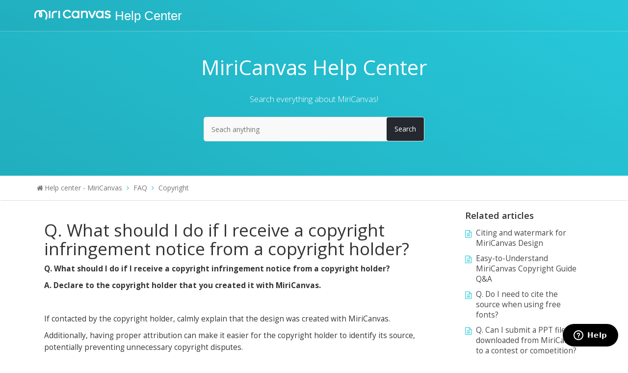

--- FILE ---
content_type: text/html; charset=utf-8
request_url: https://help.miricanvas.com/hc/en-us/articles/900001216843-Q-What-should-I-do-if-I-receive-a-copyright-infringement-notice-from-a-copyright-holder
body_size: 8081
content:
<!DOCTYPE html>
<html dir="ltr" lang="en-US">
<head>
  <meta charset="utf-8" />
  <!-- v26838 -->


  <title>Q. What should I do if I receive a copyright infringement notice from a copyright holder? &ndash; Help center - MiriCanvas</title>

  <meta name="csrf-param" content="authenticity_token">
<meta name="csrf-token" content="">

  <meta name="description" content="Q. What should I do if I receive a copyright infringement notice from a copyright holder? A. Declare to the copyright holder that you..." /><meta property="og:image" content="https://help.miricanvas.com/hc/theming_assets/01HZKKKJWH0YWXKC894DAYNF03" />
<meta property="og:type" content="website" />
<meta property="og:site_name" content="Help center - MiriCanvas" />
<meta property="og:title" content="Q. What should I do if I receive a copyright infringement notice from a copyright holder?" />
<meta property="og:description" content="Q. What should I do if I receive a copyright infringement notice from a copyright holder?
A. Declare to the copyright holder that you created it with MiriCanvas.
 
If contacted by the copyright hol..." />
<meta property="og:url" content="https://help.miricanvas.com/hc/en-us/articles/900001216843-Q-What-should-I-do-if-I-receive-a-copyright-infringement-notice-from-a-copyright-holder" />
<link rel="canonical" href="https://help.miricanvas.com/hc/en-us/articles/900001216843-Q-What-should-I-do-if-I-receive-a-copyright-infringement-notice-from-a-copyright-holder">
<link rel="alternate" hreflang="en-us" href="https://help.miricanvas.com/hc/en-us/articles/900001216843-Q-What-should-I-do-if-I-receive-a-copyright-infringement-notice-from-a-copyright-holder">
<link rel="alternate" hreflang="ja" href="https://help.miricanvas.com/hc/ja/articles/900001216843-Q-%E8%91%97%E4%BD%9C%E6%A8%A9%E3%82%92%E4%BF%9D%E6%9C%89%E3%81%99%E3%82%8B%E4%BC%9A%E7%A4%BE%E3%81%8B%E3%82%89%E8%91%97%E4%BD%9C%E6%A8%A9%E4%BE%B5%E5%AE%B3%E3%81%AB%E9%96%A2%E3%81%99%E3%82%8B%E9%80%A3%E7%B5%A1%E3%82%92%E5%8F%97%E3%81%91%E3%81%BE%E3%81%97%E3%81%9F%E3%81%8C-%E3%81%A9%E3%81%AE%E3%82%88%E3%81%86%E3%81%AB%E5%AF%BE%E5%BF%9C%E3%81%99%E3%82%8C%E3%81%B0%E3%81%84%E3%81%84%E3%81%A7%E3%81%99%E3%81%8B">
<link rel="alternate" hreflang="ko" href="https://help.miricanvas.com/hc/ko/articles/900001216843-Q-%EC%A0%80%EC%9E%91%EA%B6%8C%EC%82%AC%EB%A1%9C%EB%B6%80%ED%84%B0-%EC%A0%80%EC%9E%91%EA%B6%8C-%EC%B9%A8%ED%95%B4-%EA%B4%80%EB%A0%A8-%EC%97%B0%EB%9D%BD%EC%9D%84-%EB%B0%9B%EC%95%98%EB%8A%94%EB%8D%B0-%EC%96%B4%EB%96%BB%EA%B2%8C-%EB%8C%80%EC%9D%91%ED%95%B4%EC%95%BC-%ED%95%98%EB%82%98%EC%9A%94">
<link rel="alternate" hreflang="x-default" href="https://help.miricanvas.com/hc/ko/articles/900001216843-Q-%EC%A0%80%EC%9E%91%EA%B6%8C%EC%82%AC%EB%A1%9C%EB%B6%80%ED%84%B0-%EC%A0%80%EC%9E%91%EA%B6%8C-%EC%B9%A8%ED%95%B4-%EA%B4%80%EB%A0%A8-%EC%97%B0%EB%9D%BD%EC%9D%84-%EB%B0%9B%EC%95%98%EB%8A%94%EB%8D%B0-%EC%96%B4%EB%96%BB%EA%B2%8C-%EB%8C%80%EC%9D%91%ED%95%B4%EC%95%BC-%ED%95%98%EB%82%98%EC%9A%94">

  <link rel="stylesheet" href="//static.zdassets.com/hc/assets/application-f34d73e002337ab267a13449ad9d7955.css" media="all" id="stylesheet" />
    <!-- Entypo pictograms by Daniel Bruce — www.entypo.com -->
    <link rel="stylesheet" href="//static.zdassets.com/hc/assets/theming_v1_support-e05586b61178dcde2a13a3d323525a18.css" media="all" />
  <link rel="stylesheet" type="text/css" href="/hc/theming_assets/9084138/360001982911/style.css?digest=53990216515353">

  <link rel="icon" type="image/x-icon" href="/hc/theming_assets/01HZKKKK1FTXEGYYVQGFPQFAV2">

    <script src="//static.zdassets.com/hc/assets/jquery-ed472032c65bb4295993684c673d706a.js"></script>
    

  

<!-- Helpcenter requires CDN -->

<meta charset="utf-8">
<meta http-equiv="X-UA-Compatible" content="IE=edge,chrome=1">
<meta name="viewport" content="width=device-width, initial-scale=1.0">


  <link href="https://fonts.googleapis.com/css?family=Open+Sans:300,400,600,700,800" rel="stylesheet">


<link rel="stylesheet" href="https://maxcdn.bootstrapcdn.com/bootstrap/3.3.7/css/bootstrap.min.css">

<link rel="stylesheet" href="//cdnjs.cloudflare.com/ajax/libs/font-awesome/4.6.3/css/font-awesome.min.css">

<!-- HTML5 Shim and Respond.js IE8 support of HTML5 elements and media queries -->
<!-- WARNING: Respond.js doesn't work if you view the page via file:-->
<!--[if lt IE 9]>
<script src="https://oss.maxcdn.com/html5shiv/3.7.2/html5shiv.min.js"></script>
<script src="https://oss.maxcdn.com/respond/1.4.2/respond.min.js"></script>
<![endif]-->

<script src="https://maxcdn.bootstrapcdn.com/bootstrap/3.3.7/js/bootstrap.min.js"></script>

<script type="text/javascript">
  
  
  $(document).ready(function() {
    
    
    
    $('#YOUR_CAT_ID .category-icon').append('<i class="fa fa-rocket" aria-hidden="true"></i>');
    $('#YOUR_CAT_ID .category-icon').append('<i class="fa fa-video-camera" aria-hidden="true"></i>');
    $('#YOUR_CAT_ID .category-icon').append('<i class="fa fa-cogs" aria-hidden="true"></i>');
    $('#YOUR_CAT_ID .category-icon').append('<i class="fa fa-question-circle" aria-hidden="true"></i>');
    $('#YOUR_CAT_ID .category-icon').append('<i class="fa fa-shopping-basket" aria-hidden="true"></i>');
    $('#YOUR_CAT_ID .category-icon').append('<i class="fa fa-usd" aria-hidden="true"></i>');
  
  });

</script>
  <script type="text/javascript" src="/hc/theming_assets/9084138/360001982911/script.js?digest=53990216515353"></script>
</head>
<body class="">
  
  
  

  <header class="header hero-gradiant hr_gr">
  <div class="header-inner container clearfix">
    <div class="row">
      <div class="col-md-3 col-sm-3 col-xs-12" style="top:8px;margin-bottom:22px;">
          <div class="logo">
            <a title="miricanvas" href="https://www.miricanvas.com/">
               <img src="/hc/theming_assets/01HZKKKJWH0YWXKC894DAYNF03" alt="Logo">
            </a>
            <a title="Help Center" class="goto_helpcenter" href="/hc/en-us">
  Help Center
</a>
            
            <span class="mobile-user-info hide">
                <a class="login" data-auth-action="signin" role="button" rel="nofollow" title="Opens a dialog" href="https://miricanvas.zendesk.com/access?brand_id=360001982911&amp;return_to=https%3A%2F%2Fhelp.miricanvas.com%2Fhc%2Fen-us%2Farticles%2F900001216843-Q-What-should-I-do-if-I-receive-a-copyright-infringement-notice-from-a-copyright-holder&amp;locale=en-us">Sign in</a>

            </span>
          </div>
      </div>  
      <div class="col-md-9 col-sm-9 col-xs-12">
        <nav class="primary-menu menu">
          <div class="container-menu">
            <div class="navbar-header">
              <button type="button" class="navbar-toggle collapsed" data-toggle="collapse" data-target=".navbar-mind-collapse">
                <span class="navigation-button"></span>
                <span class="sr-only">Toggle navigation</span>
                <span class="icon-bar"></span>
                <span class="icon-bar"></span>
                <span class="icon-bar"></span>
              </button>
            </div>
            <div class="row">
              <div class="navbar-collapse navbar-mind-collapse main-menu collapse pull-right">
                <ul id="drophover" class="nav navbar-nav primary-menu-list-wrap" style="display:none;">
                  <li style="display:none;" class="active"><a href="/hc">Home</a></li>
                  <li style="display:none;"><a href="#!">Knowledge Base</a></li>
                  <li style="display:none;"></li>
                  <li style="display:none;"><a class="submit-a-request" href="/hc/en-us/requests/new">Submit a request</a></li>
                  <li class="hidden-xs">  <a class="login" data-auth-action="signin" role="button" rel="nofollow" title="Opens a dialog" href="https://miricanvas.zendesk.com/access?brand_id=360001982911&amp;return_to=https%3A%2F%2Fhelp.miricanvas.com%2Fhc%2Fen-us%2Farticles%2F900001216843-Q-What-should-I-do-if-I-receive-a-copyright-infringement-notice-from-a-copyright-holder&amp;locale=en-us">Sign in</a>
</li>
                </ul>
              </div>
            </div>  
          </div>
        </nav>
      </div>  
    </div>  
  </div>
</header>
<section class="hero-unit text-center  hero-gradiant">
   <div class="container">
      <h1 class="help-center-name">MiriCanvas Help Center</h1>
      <p class="help-center-details">Search everything about MiriCanvas!</p>
      <div class="hc_search">
        <form role="search" class="search" data-search="" data-instant="true" autocomplete="off" action="/hc/en-us/search" accept-charset="UTF-8" method="get"><input type="hidden" name="utf8" value="&#x2713;" autocomplete="off" /><input type="search" name="query" id="query" placeholder="Seach anything" autocomplete="off" aria-label="Seach anything" />
<input type="submit" name="commit" value="Search" /></form>
      </div>
   </div>
</section>

<script type="text/javascript">
window.zESettings = {
    webWidget: {
        contactForm: { 
          ticketForms: [{
            id: 1900000225908,
            title: false
            }]
        }
    	}
		};
</script>


  <main role="main">
    <section class="breadcrumb">
   <div class="container">
      <ol class="breadcrumbs">
  
    <li title="Help center - MiriCanvas">
      
        <a href="/hc/en-us">Help center - MiriCanvas</a>
      
    </li>
  
    <li title="FAQ">
      
        <a href="/hc/en-us/categories/360001375051-FAQ">FAQ</a>
      
    </li>
  
    <li title="Copyright">
      
        <a href="/hc/en-us/sections/360003406972-Copyright">Copyright</a>
      
    </li>
  
</ol>

   </div>
</section>
<div class="container">
   <section class="article-wrapper">
      <div class="row">
         <div class="col-md-9 col-sm-9 col-xs-12">
            <div class="article__bg">
               <h3 class="article-head">Q. What should I do if I receive a copyright infringement notice from a copyright holder?</h3>
               
               
               <div class="article-body">
                  <p><strong>Q. What should I do if I receive a copyright infringement notice from a copyright holder?</strong></p>
<p><strong>A. Declare to the copyright holder that you created it with MiriCanvas.</strong></p>
<p>&nbsp;</p>
<p>If contacted by the copyright holder, calmly explain that the design was created with MiriCanvas.</p>
<p>Additionally, having proper attribution can make it easier for the copyright holder to identify its source, potentially preventing unnecessary copyright disputes.</p>
<p>While attribution is not mandatory, it can be helpful in avoiding conflicts.</p>
<p>&nbsp;</p>
<div class="flex-1 overflow-hidden">
<div class="react-scroll-to-bottom--css-ohrcl-79elbk h-full">
<div class="react-scroll-to-bottom--css-ohrcl-1n7m0yu">
<div>
<div class="flex flex-col text-sm pb-9">
<div class="w-full text-token-text-primary" dir="auto" data-testid="conversation-turn-79" data-scroll-anchor="true">
<div class="py-2 juice:py-[18px] px-3 text-base md:px-4 m-auto md:px-5 lg:px-1 xl:px-5">
<div class="mx-auto flex flex-1 gap-3 text-base juice:gap-4 juice:md:gap-6 md:max-w-3xl lg:max-w-[40rem] xl:max-w-[48rem]">
<div class="group/conversation-turn relative flex w-full min-w-0 flex-col agent-turn">
<div class="flex-col gap-1 md:gap-3">
<div class="flex flex-grow flex-col max-w-full">
<div class="min-h-[20px] text-message flex flex-col items-start whitespace-pre-wrap break-words [.text-message+&amp;]:mt-5 juice:w-full juice:items-end overflow-x-auto gap-3" dir="auto" data-message-author-role="assistant" data-message-id="cfa9cca8-7840-4896-a6be-ccdb515bcf0e">
<div class="markdown prose w-full break-words dark:prose-invert light"><strong>&lt;Notice&gt;</strong></div>
<div class="markdown prose w-full break-words dark:prose-invert light">Be aware that if copyright disputes arise due to additional design elements added beyond what MiriCanvas provides, the responsibility lies with you.</div>
</div>
</div>
</div>
</div>
</div>
</div>
</div>
</div>
</div>
</div>
</div>
</div>
<div class="w-full md:pt-0 dark:border-white/20 md:border-transparent md:dark:border-transparent md:w-[calc(100%-.5rem)] juice:w-full">
<div class="px-3 text-base md:px-4 m-auto md:px-5 lg:px-1 xl:px-5">
<div class="mx-auto flex flex-1 gap-3 text-base juice:gap-4 juice:md:gap-6 md:max-w-3xl lg:max-w-[40rem] xl:max-w-[48rem]">
<div class="relative flex h-full max-w-full flex-1 flex-col">
<div class="absolute bottom-full left-0 right-0">&nbsp;</div>
<div class="flex w-full items-center">
<div class="overflow-hidden [&amp;:has(textarea:focus)]:border-token-border-xheavy [&amp;:has(textarea:focus)]:shadow-[0_2px_6px_rgba(0,0,0,.05)] flex flex-col w-full flex-grow relative border dark:text-white rounded-2xl bg-token-main-surface-primary border-token-border-medium">&nbsp;</div>
</div>
</div>
</div>
</div>
</div>
<div class="w-full md:pt-0 dark:border-white/20 md:border-transparent md:dark:border-transparent md:w-[calc(100%-.5rem)] juice:w-full">
<div class="px-3 text-base md:px-4 m-auto md:px-5 lg:px-1 xl:px-5">
<div class="mx-auto flex flex-1 gap-3 text-base juice:gap-4 juice:md:gap-6 md:max-w-3xl lg:max-w-[40rem] xl:max-w-[48rem]">
<div class="relative flex h-full max-w-full flex-1 flex-col">
<div class="absolute bottom-full left-0 right-0">&nbsp;</div>
<div class="flex w-full items-center">
<div class="overflow-hidden [&amp;:has(textarea:focus)]:border-token-border-xheavy [&amp;:has(textarea:focus)]:shadow-[0_2px_6px_rgba(0,0,0,.05)] flex flex-col w-full flex-grow relative border dark:text-white rounded-2xl bg-token-main-surface-primary border-token-border-medium">&nbsp;</div>
</div>
</div>
</div>
</div>
</div>
               </div>
               <div class="article-attachments">
                  <ul class="attachments">
                     
                  </ul>
               </div>
                   
                   
                   <div class="article-voting">
                      <div class="article-vote">
                         <span class="article-vote-question">Was this article helpful?</span>
                         <div class="article-vote-controls">
                            <a class="article-vote-up" data-helper="vote" data-item="article" data-type="up" data-id="900001216843" data-upvote-count="30" data-vote-count="34" data-vote-sum="26" data-vote-url="/hc/en-us/articles/900001216843/vote" data-value="null" data-label="30 out of 34 found this helpful" data-selected-class="article-voted" aria-selected="false" role="button" rel="nofollow" title="Yes" href="#"></a>
                            <a class="article-vote-down" data-helper="vote" data-item="article" data-type="down" data-id="900001216843" data-upvote-count="30" data-vote-count="34" data-vote-sum="26" data-vote-url="/hc/en-us/articles/900001216843/vote" data-value="null" data-label="30 out of 34 found this helpful" data-selected-class="article-voted" aria-selected="false" role="button" rel="nofollow" title="No" href="#"></a>
                         </div>
                         <small class="article-vote-count">
                         <span class="article-vote-label" data-helper="vote" data-item="article" data-type="label" data-id="900001216843" data-upvote-count="30" data-vote-count="34" data-vote-sum="26" data-vote-url="/hc/en-us/articles/900001216843/vote" data-value="null" data-label="30 out of 34 found this helpful">30 out of 34 found this helpful</span>
                         </small>
                      </div>
                      
                  
                        
                    
  <ul class="share">
    <li><a href="https://www.facebook.com/share.php?title=Q.+What+should+I+do+if+I+receive+a+copyright+infringement+notice+from+a+copyright+holder%3F&u=https%3A%2F%2Fhelp.miricanvas.com%2Fhc%2Fen-us%2Farticles%2F900001216843-Q-What-should-I-do-if-I-receive-a-copyright-infringement-notice-from-a-copyright-holder" class="share-facebook">Facebook</a></li>
    <li><a href="https://twitter.com/share?lang=en&text=Q.+What+should+I+do+if+I+receive+a+copyright+infringement+notice+from+a+copyright+holder%3F&url=https%3A%2F%2Fhelp.miricanvas.com%2Fhc%2Fen-us%2Farticles%2F900001216843-Q-What-should-I-do-if-I-receive-a-copyright-infringement-notice-from-a-copyright-holder" class="share-twitter">Twitter</a></li>
    <li><a href="https://www.linkedin.com/shareArticle?mini=true&source=%EB%AF%B8%EB%A6%AC%EC%BA%94%EB%B2%84%EC%8A%A4&title=Q.+What+should+I+do+if+I+receive+a+copyright+infringement+notice+from+a+copyright+holder%3F&url=https%3A%2F%2Fhelp.miricanvas.com%2Fhc%2Fen-us%2Farticles%2F900001216843-Q-What-should-I-do-if-I-receive-a-copyright-infringement-notice-from-a-copyright-holder" class="share-linkedin">LinkedIn</a></li>
  </ul>


                  
               </div>
               
            </div>
         </div>
         <div class="col-md-3 col-sm-3 col-xs-12">
            <aside class="article-sidebar side-column">
               
                    <div data-recent-articles></div>
               
               
                    
  <section class="related-articles">
    
      <h3 class="related-articles-title">Related articles</h3>
    
    <ul>
      
        <li>
          <a href="/hc/en-us/related/click?data=[base64]%3D--6238700465518fde97f79be925515b845a52cf98" rel="nofollow">Citing and watermark for MiriCanvas Design</a>
        </li>
      
        <li>
          <a href="/hc/en-us/related/click?data=[base64]" rel="nofollow">Easy-to-Understand MiriCanvas Copyright Guide Q&amp;A</a>
        </li>
      
        <li>
          <a href="/hc/en-us/related/click?data=[base64]" rel="nofollow">Q. Do I need to cite the source when using free fonts?</a>
        </li>
      
        <li>
          <a href="/hc/en-us/related/click?data=[base64]%3D%3D--2943ca946c93e7c6d156e2dcc6b5acb2827d7374" rel="nofollow">Q. Can I submit a PPT file downloaded from MiriCanvas to a contest or competition?</a>
        </li>
      
        <li>
          <a href="/hc/en-us/related/click?data=BAh7CjobZGVzdGluYXRpb25fYXJ0aWNsZV9pZGwrCN%[base64]%3D%3D--77b32bab38894ee4bacb58af12b4e71c530b6ee1" rel="nofollow">Q. Is it okay to use all the elements provided by MiriCanvas?</a>
        </li>
      
    </ul>
  </section>


               
            </aside>
         </div>
      </div>
   </section>
</div>

  </main>

  <footer class="hc_footer">
   <div class="footer_legal container">
      <div class="row">
         <div class="col-md-3 col-sm-3 col-xs-6" style="display:none;">
            <h3>Company</h3>
            <ul>
               <li><a href="#!">About Us</a></li>
               <li><a href="#!">Our Team</a></li>
               <li><a href="#!">Careers</a></li>
               <li><a href="#!">Blog</a></li>
            </ul>
         </div>
         <div class="col-md-3 col-sm-3 col-xs-6" style="display:none;">
            <h3>Products</h3>
            <ul>
               <li><a href="#!">Features</a></li>
               <li><a href="#!">Pricing</a></li>
               <li><a href="#!">Examples</a></li>
               <li><a href="#!">Guidelines</a></li>
            </ul>
         </div>
         <div class="col-md-3 col-sm-3 col-xs-6" style="display:none;">
            <h3>Help</h3>
            <ul>
               <li><a href="/hc">Support Center</a></li>
               <li><a href="#!">Contact Us</a></li>
               <li><a href="javascript:$zopim.livechat.window.show();">Live Chat</a></li>
               <li><a href="#!">Video Tutorials</a></li>
            </ul>
         </div>
         <div class="col-md-3 col-sm-3 col-xs-6" style="width:100%; text-align:center;">
            <h3 style="display:inline-block;margin-right:1em; display:none;">Follow Us</h3>
            <ul class="list-inline social" style="display:inline-block;">
                <li><a class="btn_snsIcon fb" href="http://www.facebook.com/miricanvas" target="_blank"></a></li>
    						<li><a class="btn_snsIcon blog" href="https://blog.naver.com/miri_canvas" target="_blank"></a></li>
    						<li><a class="btn_snsIcon instagram" href="https://www.instagram.com/miricanvas/" target="_blank"></a></li>
   						  <li><a class="btn_snsIcon youtube" href="https://www.youtube.com/channel/UCQGivjpaxfb4nj5N27erAAQ" target="_blank"></a></li>
   						  <li><a class="btn_snsIcon pinterest" href="https://www.pinterest.co.kr/miricanvas/" target="_blank"></a></li>
            </ul>
            <ul>
               <li>
                  
                  <div class="dropdown language-selector" aria-haspopup="true">
                     <a class="dropdown-toggle">
                     English (US)
                     </a>
                     <span class="dropdown-menu dropdown-menu-end" role="menu">
                     
                     <a href="/hc/change_language/ja?return_to=%2Fhc%2Fja%2Farticles%2F900001216843-Q-%25E8%2591%2597%25E4%25BD%259C%25E6%25A8%25A9%25E3%2582%2592%25E4%25BF%259D%25E6%259C%2589%25E3%2581%2599%25E3%2582%258B%25E4%25BC%259A%25E7%25A4%25BE%25E3%2581%258B%25E3%2582%2589%25E8%2591%2597%25E4%25BD%259C%25E6%25A8%25A9%25E4%25BE%25B5%25E5%25AE%25B3%25E3%2581%25AB%25E9%2596%25A2%25E3%2581%2599%25E3%2582%258B%25E9%2580%25A3%25E7%25B5%25A1%25E3%2582%2592%25E5%258F%2597%25E3%2581%2591%25E3%2581%25BE%25E3%2581%2597%25E3%2581%259F%25E3%2581%258C-%25E3%2581%25A9%25E3%2581%25AE%25E3%2582%2588%25E3%2581%2586%25E3%2581%25AB%25E5%25AF%25BE%25E5%25BF%259C%25E3%2581%2599%25E3%2582%258C%25E3%2581%25B0%25E3%2581%2584%25E3%2581%2584%25E3%2581%25A7%25E3%2581%2599%25E3%2581%258B" dir="ltr" rel="nofollow" role="menuitem">
                     日本語
                     </a>
                     
                     <a href="/hc/change_language/ko?return_to=%2Fhc%2Fko%2Farticles%2F900001216843-Q-%25EC%25A0%2580%25EC%259E%2591%25EA%25B6%258C%25EC%2582%25AC%25EB%25A1%259C%25EB%25B6%2580%25ED%2584%25B0-%25EC%25A0%2580%25EC%259E%2591%25EA%25B6%258C-%25EC%25B9%25A8%25ED%2595%25B4-%25EA%25B4%2580%25EB%25A0%25A8-%25EC%2597%25B0%25EB%259D%25BD%25EC%259D%2584-%25EB%25B0%259B%25EC%2595%2598%25EB%258A%2594%25EB%258D%25B0-%25EC%2596%25B4%25EB%2596%25BB%25EA%25B2%258C-%25EB%258C%2580%25EC%259D%2591%25ED%2595%25B4%25EC%2595%25BC-%25ED%2595%2598%25EB%2582%2598%25EC%259A%2594" dir="ltr" rel="nofollow" role="menuitem">
                     한국어
                     </a>
                     
                     </span>
                  </div>
                  
               </li>
            </ul>
         </div>
      </div>
   </div>
   <aside class="footer-legal text-center">
      <div class="container">
         <p>&copy; <span id="year"></span> MIRI D.I.H All rights reserved.</p>
      </div>
   </aside>
</footer>


  <!-- / -->

  
  <script src="//static.zdassets.com/hc/assets/en-us.f90506476acd6ed8bfc8.js"></script>
  

  <script type="text/javascript">
  /*

    Greetings sourcecode lurker!

    This is for internal Zendesk and legacy usage,
    we don't support or guarantee any of these values
    so please don't build stuff on top of them.

  */

  HelpCenter = {};
  HelpCenter.account = {"subdomain":"miricanvas","environment":"production","name":"미리캔버스"};
  HelpCenter.user = {"identifier":"da39a3ee5e6b4b0d3255bfef95601890afd80709","email":null,"name":"","role":"anonymous","avatar_url":"https://assets.zendesk.com/hc/assets/default_avatar.png","is_admin":false,"organizations":[],"groups":[]};
  HelpCenter.internal = {"asset_url":"//static.zdassets.com/hc/assets/","web_widget_asset_composer_url":"https://static.zdassets.com/ekr/snippet.js","current_session":{"locale":"en-us","csrf_token":null,"shared_csrf_token":null},"usage_tracking":{"event":"article_viewed","data":"BAh7CDoLbG9jYWxlSSIKZW4tdXMGOgZFVDoPYXJ0aWNsZV9pZGwrCEu5QIzRADoKX21ldGF7DDoPYWNjb3VudF9pZGkD6pyKOhNoZWxwX2NlbnRlcl9pZGwrCI8bs9FTADoNYnJhbmRfaWRsKwi/UcrRUwA6DHVzZXJfaWQwOhN1c2VyX3JvbGVfbmFtZUkiDkFOT05ZTU9VUwY7BlQ7AEkiCmVuLXVzBjsGVDoaYW5vbnltb3VzX3RyYWNraW5nX2lkMA==--c2b3770b66642c52fa5b7ef3bcb08e4c953109dc","url":"https://help.miricanvas.com/hc/activity"},"current_record_id":"900001216843","current_record_url":"/hc/en-us/articles/900001216843-Q-What-should-I-do-if-I-receive-a-copyright-infringement-notice-from-a-copyright-holder","current_record_title":"Q. What should I do if I receive a copyright infringement notice from a copyright holder?","current_text_direction":"ltr","current_brand_id":360001982911,"current_brand_name":"미리캔버스","current_brand_url":"https://miricanvas.zendesk.com","current_brand_active":true,"current_path":"/hc/en-us/articles/900001216843-Q-What-should-I-do-if-I-receive-a-copyright-infringement-notice-from-a-copyright-holder","show_autocomplete_breadcrumbs":true,"user_info_changing_enabled":false,"has_user_profiles_enabled":false,"has_end_user_attachments":true,"user_aliases_enabled":false,"has_anonymous_kb_voting":true,"has_multi_language_help_center":true,"show_at_mentions":false,"embeddables_config":{"embeddables_web_widget":true,"embeddables_help_center_auth_enabled":false,"embeddables_connect_ipms":false},"answer_bot_subdomain":"static","gather_plan_state":"subscribed","has_article_verification":true,"has_gather":true,"has_ckeditor":false,"has_community_enabled":false,"has_community_badges":true,"has_community_post_content_tagging":false,"has_gather_content_tags":true,"has_guide_content_tags":true,"has_user_segments":true,"has_answer_bot_web_form_enabled":false,"has_garden_modals":false,"theming_cookie_key":"hc-da39a3ee5e6b4b0d3255bfef95601890afd80709-2-preview","is_preview":false,"has_search_settings_in_plan":true,"theming_api_version":1,"theming_settings":{"logo":"/hc/theming_assets/01HZKKKJWH0YWXKC894DAYNF03","favicon":"/hc/theming_assets/01HZKKKK1FTXEGYYVQGFPQFAV2","hero_show_elements":"background_gradiant","homepage_background_image":"/hc/theming_assets/01HZKKKKNH9WEDJD64FFQ67K6Y","hero_unit_bg_color":"rgba(38, 199, 217, 1)","header_border_color":"rgba(255, 255, 255, 1)","hero_title":"미리캔버스 헬프센터","hero_info":"미리캔버스에 대해 궁금한 점을 검색하세요!","instant_search":true,"search_placeholder":"키워드로 검색해 보세요.","brand_color":"rgba(38, 199, 217, 1)","brand_text_color":"rgba(38, 199, 217, 1)","text_color":"rgba(37, 40, 47, 1)","link_color":"rgba(37, 40, 47, 1)","background_color":"rgba(249, 249, 249, 1)","footer_color":"rgba(51, 53, 58, 1)","footer_copyright_color":"rgba(37, 40, 47, 1)","text_font":"'Open Sans', sans-serif","toggle_promoted_articles":"yes","toggle_recently_viewed_article":"yes","toggle_recent_activity":"yes","bg_color":"rgba(249, 249, 249, 1)","facebook_url":"https://www.facebook.com/miricanvas","twitter_url":"https://twitter.com/miricanvas","google_plus_url":"https://plus.google.com/113633212195417056342","pinterest_url":"https://pinterest.co.kr/miricanvas","show_article_author":false,"show_article_comments":false,"show_follow_article":false,"show_recently_viewed_articles":true,"show_related_articles":true,"show_article_sharing":true,"show_article_voting":true,"article_bg_color":"rgba(255, 255, 255, 1)","show_follow_section":false,"show_follow_post":false,"show_post_sharing":true,"show_follow_topic":false},"has_pci_credit_card_custom_field":true,"help_center_restricted":false,"is_assuming_someone_else":false,"flash_messages":[],"user_photo_editing_enabled":true,"user_preferred_locale":"en-us","base_locale":"en-us","login_url":"https://miricanvas.zendesk.com/access?brand_id=360001982911\u0026return_to=https%3A%2F%2Fhelp.miricanvas.com%2Fhc%2Fen-us%2Farticles%2F900001216843-Q-What-should-I-do-if-I-receive-a-copyright-infringement-notice-from-a-copyright-holder","has_alternate_templates":true,"has_custom_statuses_enabled":true,"has_hc_generative_answers_setting_enabled":true,"has_generative_search_with_zgpt_enabled":false,"has_suggested_initial_questions_enabled":false,"has_guide_service_catalog":true,"has_service_catalog_search_poc":false,"has_service_catalog_itam":false,"has_csat_reverse_2_scale_in_mobile":false,"has_knowledge_navigation":false,"has_unified_navigation":false,"has_csat_bet365_branding":false,"version":"v26838","dev_mode":false};
</script>

  
  <script src="//static.zdassets.com/hc/assets/moment-3b62525bdab669b7b17d1a9d8b5d46b4.js"></script>
  <script src="//static.zdassets.com/hc/assets/hc_enduser-2a5c7d395cc5df83aeb04ab184a4dcef.js"></script>
  
  
</body>
</html>

--- FILE ---
content_type: text/css; charset=utf-8
request_url: https://help.miricanvas.com/hc/theming_assets/9084138/360001982911/style.css?digest=53990216515353
body_size: 9740
content:
/*!
 * Theme Name: Obscu Zendesk Theme
 * Version: 4.0.2
 * Author: Customer Support Theme
 * Website: https://customersupporttheme.com
 * License: You must have a valid license purchased only from customersupporttheme.com in order to legally use the theme for your project.
 * Copyright: © 2016 - 2019 Customer Support Theme
*/

/*==========================================*/
/*   Base Starts
/*==========================================*/

body {font-family:"M PLUS 1", normal, "Open Sans", normal, "Noto Sans KR", normal, sans-serif, normal;}

@font-face {
    font-family: "M PLUS 1";
    ...
    unicode-range: U+3041-3096, U+309D, U+309E,
            U+30A1-30FA, U+30FC,
            U+4E00-9FEA, U+3400-4DB5, U+F900-FA6D;
}

@charset "utf-8";
body.helpcenter-enable {
    height: 100%;
    font-family: "M PLUS 1", normal, "Open Sans", normal, "Noto Sans KR", normal, sans-serif, normal;
    display: flex;
    min-height: 100vh;
    flex-direction: column;
}
main {
    flex: 1 0 auto;
}
body img,
body iframe {
    max-width: 100%;
}
body a,
body a:hover,
body a:focus {
    outline: 0;
    text-decoration: none;
    color: rgba(38, 199, 217, 1);
    webkit-transition: all 250ms ease-in-out;
    -moz-transition: all 250ms ease-in-out;
    -o-transition: all 250ms ease-in-out;
    -ms-transition: all 250ms ease-in-out;
    transition: all 250ms ease-in-out;
}
p:empty {
    display: none;
}
body ul,
body ol {
    list-style-type: none;
    padding-left: 0;
    margin-bottom: 0;
}
body pre {
    white-space: normal;
}
table {
    border-collapse: collapse;
    text-align: left;
    width: 100%;
}
table {
    border-collapse: collapse;
    border-spacing: 0;
}
body th {
    border-width: 1px 0;
    white-space: nowrap;
}
body td,
body th {
    padding: 12px;
    border: 1px solid #ddd;
}
::-webkit-scrollbar {
    width: 6px;
    height: 5px;
}
::-webkit-scrollbar-track {
    background: rgba(0, 0, 0, 0.1);
}
::-webkit-scrollbar-thumb {
    background: rgba(38, 199, 217, 1);
}
@import url('https://fonts.googleapis.com/css2?family=M+PLUS+1:wght@100..900&family=Noto+Sans+KR:wght@100..900&family=Open+Sans:ital,wght@0,300..800;1,300..800&display=swap'); font-family: "Open Sans", sans-serif; font-family: "Noto Sans KR", sans-serif; font-family: "M PLUS 1", sans-serif;
/*==========================================*/
/*   Base End
/*==========================================*/
/*==========================================*/
/*   Header Start
/*==========================================*/

.header {
    background-color: rgba(38, 199, 217, 1);
    border-bottom: 5px solid rgba(255, 255, 255, 1);
}
.hr_gr {
    border-bottom: 1px solid #ffffff47;
}
.header-inner {
    padding-top: 10px;
    padding-bottom: 10px;
}
.logo img {
    max-height: 50px;
}
#user #user-name {
    max-width: 80px;
    max-height: 22px;
}
#user .with-image {
    white-space: nowrap;
}
body .btn,
body .btn a {
    background-color: #757575;
    color: #fff;
    font-size: 0.9em;
}
@media all and (max-width: 767px) {
    .navbar-header .navbar-toggle {
        border-color: #fff;
        margin-top: -30px;
        position: relative;
        top: -10px;
      display:none;
    }
    .navbar-toggle span {
        background-color: #fff;
    }
    ul.primary-menu-list-wrap li + li:before {
        content: "";
    }
    .header nav.user-nav {
        float: none;
        display: block;
    }
    .main-menu {
        width: 100%;
    }
    body h3 {
        font-size: 18px;
    }
    .header .mobile-user-info {
        display: none !important;
        float: right;
        margin-right: 80px;
        margin-top: 3px;
    }
    .header .mobile-user-info a.login {
        color: #fff;
        position: relative;
        top: 10px;
    }
    #user #user-name {
        display: none;
    }
    .header-inner {
        padding-bottom: 0;
    }
}

body .btn:hover,
body .btn:focus,
.btn:after {
    color: #fff;
}
header .nav>li>a:focus,
header .nav>li>a:hover {
    background: transparent;
}
ul.primary-menu-list-wrap > li > a {
    color: #fff;
    display: inline-block;
}
.hero-unit {
    background-color: rgba(38, 199, 217, 1);
}
.hero-image {
    background-image: url(/hc/theming_assets/01HZKKKKNH9WEDJD64FFQ67K6Y);
    background-size: cover;
}
.hero-gradiant {
    background-image: linear-gradient(-150deg, #26C7D9 0%, #21afbf 97%);
}

.nav_right a.go_to_miricanvas {
  position: relative;
  display: inline-block;
  float: right;
  right: 0;
  margin-right: 15px;
  color: #fff;
  font-size: 16px;
  width: 160px;
  height: 40px;
  border: 2px solid #fff;
  border-radius: 20px;
  line-height: 38px;
  font-family: 'NotoSansCJK KR';
  text-align: center;
}
.header-inner .row .col-md-3 {
  width: 100%;
}
.header-inner .row .col-md-3 .logo{
  position: relative;
  top:2px;
}
a.goto_helpcenter{
  color: #fff;
  font-size: 26px;
  display:inline-block;
  position: relative;
  top: 6px;
  left: 4px;
  line-height: 0;
  font-family: 'Noto Sans KR', sans-serif;
}
a.goto_helpcenter:hover{
  color: #fff;
}
@media ( max-width: 767px ) {
  .header-inner .row .col-md-3 .logo{
    top:0;
	}
  a.goto_helpcenter{
      font-size: 24px;
      top: 6px;
  }
}

/*==========================================*/
/*   Header End
/*==========================================*/
/*==========================================*/
/*   Home Start
/*==========================================*/

h1.help-center-name {
    font-size: 3em;
    color: #fff;
    font-weight: 400;
}
@media all and (max-width: 767px) {
    .article-sidebar {
        margin-top: 25px;
    }
    body h1 {
        font-size: 25px;
    }
    h1.help-center-name {
        font-size: 2em;
    }
}
.hero-unit > .container {
    padding: 30px 0 50px 0px;
}
.help-center-details {
    margin: 30px auto 25px;
    max-width: 450px;
    color: #fff;
    font-size: 1.2em;
    font-weight: 100;
}
.hc_search {
    padding: 0 10px;
}
@media all and (min-width: 767px) {
    .hc_search {
        padding: 0;
    }
}
.hero-unit form {
    margin: 20px auto;
    max-width: 450px;
    position: relative;
    vertical-align: middle;
    width: 100%;
}
.search input[type="search"] {
    background-color: #f9f9f9;
    border: 1px solid #e6e6e6;
    border-radius: 5px;
    height: 50px;
    padding: 10px 55px 10px 15px;
    width: 100%;
}
form.search input[type="submit"] {
    border: medium none;
    height: 48px;
    overflow: hidden;
    position: absolute;
    right: 1px;
    top: 1px;
    vertical-align: middle;
    background: #25282f;
    padding: 0 16px;
    border-radius: 4px;
    color: #fff;
}
ul.category-list,
ul.quick-article-block {
    display: flex;
    flex-wrap: wrap;
    justify-content: flex-start;
}
ul.category-list li,
.quick-article-block > section {
    display: flex;
    flex: 1 0 270px;
    justify-content: center;
    background: #fff;
    margin: 15px;
}
ul.category-list li > a {
    padding: 20px;
    width: 100%;
}
.quick-article-block > section {
    padding: 20px;
}
ul.category-list li {
    border: 1px solid #d2d3d3;
}
ul.category-list li:hover,
ul.category-list li:focus {
    border-color: rgba(38, 199, 217, 1);
}
.quick-article-block > section {
    background: rgba(249, 249, 249, 1);
    justify-content: flex-start;
    display: block;
}
ul.category-list li h3 {
    font-size: 1.3em;
    font-weight: 600;
    color: #5f5f5f;
    margin-top: 0;
    margin-bottom: 0;
    display: inline-block;
    vertical-align: middle;
    line-height: 1.4;
}
ul.category-list li span {
    display: inline-block;
    margin-bottom: 5px;
    vertical-align: middle;
}
ul.category-list li span i {
    font-size: 2.5em;
    color: rgba(38, 199, 217, 1);
    vertical-align: sub;
    margin-right: 5px;
}
ul.category-list li p {
    color: #959595;
}
.padding {
    padding: 40px 0;
}
.heading-main {
    font-size: 1.6em;
    color: #595959;
}
.question-controls,
.answer-controls {
    float: right;
}
.question-controls a,
.answer-controls a {
    font-size: 12px;
}
.home-category-blocks {
    background: rgba(249, 249, 249, 1);
}
.quick-article-block ul > li a:before {
    content: "\f0f6";
    font-family: 'FontAwesome';
    position: absolute;
    left: 0;
    color: rgba(38, 199, 217, 1);
}
.recent-activity-item-time,
.recent-activity-item-comment {
    display: inline-block;
}
.quick-article-block .recent-activity-item-comment > span {
    font-weight: 800;
    color: rgba(38, 199, 217, 1);
    display: none;
}
.quick-article-block a.recent-activity-item-parent {
    display: none;
}
.recent-activity ul li > a.recent-activity-item-parent:before {
    content: "\f0e5";
}
.recent-activity-item-link {
    color: rgba(38, 199, 217, 1);
    font-weight: 600;
    display: block;
}
.quick-article-block ul > li a,
.article-sidebar ul li a,
.searchbox-suggestions ul li a {
    color: #454545;
}
.quick-article-block ul > li {
    position: relative;
    padding: 5px 0 5px 20px;
}
.quick-article-block h3,
.quick-article-block h2 {
    font-size: 1.3em;
    margin-top: 0;
    font-weight: 600;
}
.language-selector .dropdown-toggle:after {
    color: #fff;
}
.article-sidebar section:first-child h3 {
    margin-top: 0;
}
.article-sidebar h3 {
    font-size: 1.3em;
    font-weight: 600;
}
/*==========================================*/
/*   Home Ends
/*==========================================*/
/*==========================================*/
/*   Breadcrumb Start
/*==========================================*/

section.breadcrumb {
    padding: inherit;
    background-color: transparent;
    border-bottom: 1px solid #ddd;
}
ol.breadcrumbs {
    padding: 15px 5px;
}
ol.breadcrumbs li:first-child a:before {
    content: "\f015";
    padding-right: 3px;
    font-family: 'FontAwesome';
}
.breadcrumbs > li,
.pagination li {
    display: inline-block;
}
.breadcrumbs li + li:before {
    content: "\f105";
    font-family: 'FontAwesome';
    padding: 0 5px;
    color: rgba(38, 199, 217, 1);
}
.breadcrumbs > li a {
    color: #757575;
}
.breadcrumbs > li:last-child a {
    color: #757575;
}
/*==========================================*/
/*   Breadcrumb End
/*==========================================*/
/*==========================================*/
/*   Footer Start
/*==========================================*/

footer.hc_footer {
    background-color: rgba(51, 53, 58, 1);
    margin-top: 20px;
    color: #fff;
}
.hc_footer h3 {
    font-size: 1.2em;
    font-weight: 600;
}
.footer_legal {
    padding-top: 20px;
    /*padding-bottom: 40px;*/
}
.hc_footer h3,
.hc_footer ul li a,
.hc_footer a:hover {
    color: #ffffff;
}
.hc_footer a:hover {
    text-decoration: underline;
}
.footer-legal {
    background-color: rgba(37, 40, 47, 1);
    padding: 15px 0;
}
.footer_legal li {
    padding: 4px 0;
}
.footer-legal p {
    margin-bottom: 0;
}
.footer-legal a {
    color: #fff;
}
.hc_footer h3:after {
    content: "";
    background: #fff;
    height: 2px;
    display: block;
    margin-top: 10px;
    max-width: 50px;
  display:none;
}
.language-selector a.dropdown-toggle {
    border: 2px solid #fff;
    padding: 6px 12px;
    border-radius: 4px;
}
.social li i {
    font-size: 2em;
}
.hc_footer .social {
    margin-bottom: 10px;
}
/*==========================================*/
/*   Footer End
/*==========================================*/
/*==========================================*/
/*   Categort , Secction , Article Starts
/*==========================================*/

h2.hc_title:after {
    display: block;
    content: "";
    height: 2px;
    width: 70px;
    background: rgba(38, 199, 217, 1);
    margin: 10px 3px;
    position: relative;
}
.section-with-article-block {
    background: #f6f6f6;
    border: 1px solid #f6f6f6;
    padding: 20px;
    margin: 15px 0;
}
#user img {
    width: 17px;
    border-radius: 100%;
}
.btn.dropdown-toggle:after {
    color: #fff;
}
.section-template .hc_title {
    display: table-cell;
    width: 100%;
}
.section-template .hc-subscribe {
    display: table-cell;
}
ul.article-list > li,
.article-sidebar section > ul > li,
.searchbox-suggestions ul li {
    padding: 5px 22px;
    position: relative;
    font-size: 1.1em;
    line-height: 2;
}
@media only screen and (min-width: 768px) and (max-width: 1200px) {
    .article-sidebar section > ul > li {
        font-size: 1em
    }
    body h3 {
        font-size: 18px;
    }
}
.article-sidebar section > ul > li {
    padding-top: 5px;
    padding-bottom: 5px;
    line-height: 1.4;
}
.searchbox-suggestions ul li {
    padding-left: 20px;
}
ul.article-list > li:before,
.article-sidebar section > ul > li:before,
.searchbox-suggestions ul li a:before {
    content: "\f0f6";
    font-family: 'FontAwesome';
    position: absolute;
    left: 0;
    color: rgba(38, 199, 217, 1);
}
.article-sidebar section > ul > li:before {
    margin-top: 2px;
}
.description,
ul.article-list > li a {
    color: #959595;
}
.section-tree h3 {
    margin-top: 0;
    font-size: 1.3em;
    font-weight: 600;
}
.category_view .hc_title,
.section-template .hc_title {
    font-size: 1.6em;
    font-weight: 600;
}
.section-tree h3 a {
    color: #333;
}
.section-tree .section {
    display: inline-block;
    float: none;
    margin: -2px;
    vertical-align: top;
}
li.article-promoted span {
    color: #ffca4c;
}
a.see-all-articles {
    margin-top: 10px;
    display: block;
    background: rgba(38, 199, 217, 1);
}
.comment-form-controls {
    text-align: right;
    margin-top: 10px;
}
.body-color {
    background-color: rgba(249, 249, 249, 1);
    padding: 1px 15px;
}
.article__bg {
    background-color: rgba(255, 255, 255, 1);
    padding: 1px 20px;
    /*box-shadow: 2px 3px 14px 0px #e6e4e482;*/
}
.hero-unit.body-color {
    margin-bottom: 40px;
}
ul.attachments li:first-child {
    padding-top: 25px;
}
.accordion-toggle {
    overflow: hidden;
    display: inline-block;
}
.comment-body,
.answer-text,
.question-body p {
    word-wrap: break-word;
    word-break: break-word;
}
.article-voting {
    background: #fff;
    border: 1px solid #ddd;
    padding: 20px;
    margin-top: 20px;
}
.article-vote {
    display: inline-block;
}
.article-sidebar section > ul {
    padding-left: 0;
}
.article-user-info img {
    width: 50px;
    width: 50px;
    display: inline-block;
    vertical-align: middle;
    border-radius: 100%;
    margin-bottom: 5px;
    margin-right: 10px;
}
.article-user-info {
    padding-bottom: 10px;
    margin-top: 10px;
    border-bottom: 1px solid #ddd;
    margin-bottom: 20px;
}
a.article-subscribe,
a.article-unsubscribe,
a.question-unsubscribe,
a.question-subscribe {
    float: right;
    background: #757575;
    color: #fff !important;
    padding: 6px 10px;
    border-radius: 4px;
}
.article-user-info a {
    color: #000;
    text-transform: uppercase;
}
span.created-date {
    font-weight: 600;
    padding-left: 3px;
  display:none;
}
section.article-comments.users-comment {
    padding: 20px 0;
}
.article-comments > h2 {
    font-size: 1.6em;
    margin-bottom: 20px;
    font-weight: 600;
}
.search-result-votes {
    background: rgba(38, 199, 217, 1);
    border-radius: 2px;
    color: #ffffff;
    display: inline-block;
    line-height: 1;
    margin-left: 5px;
    padding: 4px 5px;
    position: relative;
    top: -2px;
}
.dropdown-menu[aria-expanded=true] {
    left: auto;
    right: 0;
    bottom: inherit;
}
.dm.dropdown-menu[aria-expanded=true],
.dm .dropdown-menu[aria-expanded=true] {
    left: inherit;
    right: inherit;
}
.search-result-votes:before {
    content: "\1F44D";
    font-family: "entypo";
    margin-right: 3px;
}
ul.attachment-list li:before,
ul.attachments li:before {
    content: "\1F4CE";
    font-family: entypo;
    margin-right: 2px;
}
.article-body ul,
.comment-body ul,
.answer-text ul,
.question-text ul {
    list-style-type: disc;
    padding-left: 20px;
}
.article-body ol,
.comment-body ol,
.answer-text ol,
.question-text ol {
    list-style-type: decimal;
    padding-left: 20px;
}
.article-body img {
    border: 1px solid #efefef;
    padding: 4px;
}
.article-body {
    font-size: 1.1em;
    line-height: 1.6;
}
.article-body h2{
  font-size:1.5em;
  margin-bottom:1em;
}
.article-head {
    font-size: 2.5em;
    font-weight: 400;
}
#user {
    color: #fff;
    display: inline-block;
    padding: 12px 0;
}
#user .with-image:after {
    color: #fff;
}
.comment-actions {
    float: right;
}
.comment-actions .dropdown-toggle:before,
.community-post .dropdown-toggle:before {
    content: "\2699";
    font-size: 11px;
    font-family: "entypo";
    color: rgba(38, 199, 217, 1);
}
.community-post .question-controls .dropdown-toggle:before {
    padding-right: 5px;
}
nav.pagination li {
    background: #757575;
    box-shadow: 4px 5px 4px 2px #efefef;
    display: inline-block;
    color: #fff;
    border-radius: 100%;
    height: 30px;
    width: 30px;
    line-height: 30px;
    text-align: center;
}
nav.pagination li a,
nav.pagination li a:hover {
    color: #ffffff;
}
nav.pagination li:hover nav.pagination li.pagination-current {
    background: rgba(38, 199, 217, 1);
}
nav.pagination li a nav.pagination li:hover a,
nav.pagination li.pagination-current span {
    color: #fff;
}
ul.topic-list {
    padding-left: 0;
}
.clearfix.container > h1 {
    padding: 0px 0px 15px 0px;
}
.request-page label {
    padding: 20px 0 10px 0px;
}
.article-comments-inner .pagination ul {
    padding-left: 0;
    margin-bottom: 30px;
}
.article-comments-inner .pagination ul li a {
    color: #fff !important;
}
.visibility-internal-icon:before {
    content: "\1F512";
    display: inline-block;
    text-align: center;
}
/*==========================================*/
/*   Categort , Secction , Article Ends
/*==========================================*/
/*==========================================*/
/*   Countribution starts
/*==========================================*/

main .general-list ul li.active {
    background-color: rgba(38, 199, 217, 1);
}
.my-activities-header {
    margin-bottom: 25px;
}
.my-activities-nav {
    margin-bottom: 10px;
    display: inline-block;
}
element.style {
    float: right;
    margin-right: 80px;
}
.nav li,
.nav-bordered li,
.nav-spaced li {
    display: inline-block;
}
@media all and (max-width: 480px) {
    .general-list li,
    #quick-search {
        width: 100%;
        margin-bottom: 2px;
    }
    .my-activities-nav {
        display: block;
    }
    .my-activities-following-header {
        margin-bottom: 10px;
    }
    .request-table-toolbar .request-table-filters {
        display: block;
        text-align: left;
        margin-top: 8px;
    }
    .logo img {
        max-height: 40px;
    }
    ul.category-list li, .quick-article-block > section {
        margin: 5px;
    }
    .hero-unit {
        padding: 0 10px;
    }
}
.my-activities-sub-nav {
    margin-bottom: 15px;
}
.nav-bordered li + li {} .searchbox-suggestions {
    border: 1px solid #efefef;
    min-height: 50px;
    padding: 10px 10px 0px 10px;
    border-radius: 3px;
    background: #fff;
}
.my-activities-table > p {
    padding: 15px 0;
}
.my-activities-table thead th {
    background: rgba(38, 199, 217, 1);
    color: #fff;
}
.my-activities-table tbody tr:nth-child(2n+1) {
    background: rgba(249, 249, 249, 1);
}
/*==========================================*/
/*   Countribution end
/*==========================================*/

.request-table-toolbar {
    background: none repeat scroll 0 0 #f9f9f9;
    display: table;
    padding: 8px;
    width: 100%;
}
.request-table-toolbar input {
    border: 1px solid #ABA6A6;
}
.requests-search {
    border-radius: 20px;
    outline: medium none;
    padding: 6px 15px;
}
.request-table-filters {
    display: table-cell;
    text-align: right;
}
.request-table-filters label::before {
    content: " ";
    display: inline-block;
    width: 25px;
}
.request-filter {
    padding: 6px;
    border-radius: 40px;
    outline: 0;
}
/*==========================================*/
/*   Request Start
/*==========================================*/

.clearfix::before,
.clearfix::after {
    content: " ";
    display: table;
}
.clearfix::before,
.clearfix::after {
    content: "";
    display: table;
    line-height: 0;
}
.clearfix::after {
    clear: both;
}
.main-column {
    width: 100%;
    float: left;
}
.main-column > p {
    margin-top: 20px;
}
.comment-list {
    margin-bottom: 25px;
    padding-left: 0;
}
.comment-list > *:first-child {
    border-top: 1px solid #ddd;
}
.comment,
.comment-form {
    display: table;
    table-layout: fixed;
    width: 100%;
}
.comment-list > * {
    border-bottom: 1px solid #ddd;
    padding: 15px 0;
}
.comment-avatar {
    position: relative;
    width: 55px;
}
.comment > *,
.comment-form > * {
    display: table-cell;
    vertical-align: top;
}
.comment-avatar img {
    height: 38px;
    width: 38px;
    border-radius: 100%;
}
.comment > *,
.comment-form > * {
    display: table-cell;
    vertical-align: top;
}
.comment-published,
.comment-pending,
.comment-official {
    float: right;
    font-size: 11px;
}
.request-details {
    background: #f6f6f6;
    border: 1px solid #eeeeee;
    border-radius: 3px;
    font-size: 12px;
    margin: 0 0 15px;
    padding: 15px 20px;
}
.request-details dd {
    margin: 2px 0 0;
    word-wrap: break-word;
}
.request-details dt ~ dt {
    margin-top: 15px;
}
span.request-status {
    background: rgba(38, 199, 217, 1);
    color: #fff;
    padding: 2px 10px;
    border-radius: 30px;
}
.req-page button,
.req-page [role="button"],
.req-page [type="button"],
.req-page [type="submit"],
.req-page #user .dropdown-toggle {
    background: linear-gradient(to bottom, #ffffff 0%, #f4f4f4 50%, #ededed 100%) repeat scroll 0 0 rgba(0, 0, 0, 0);
    border-radius: 3px;
}
.req-page button,
.req-page [role="button"],
.req-page [type="button"],
.req-page [type="submit"] {
    background: none repeat scroll 0 0 rgba(0, 0, 0, 0);
    border: 1px solid rgba(0, 0, 0, 0.17);
    border-radius: 2px;
    box-shadow: 0 -2px rgba(0, 0, 0, 0.03) inset;
    color: #252525;
    cursor: pointer;
    display: inline-block;
    font-size: 12px;
    font-weight: normal;
    height: 33px;
    line-height: 31px;
    padding: 0 10px;
    position: relative;
    transition: opacity 300ms ease 0s;
    vertical-align: middle;
    white-space: nowrap;
}
.comment,
.comment-form {
    display: table;
    table-layout: fixed;
    width: 100%;
}
.comment,
.comment-form {
    padding-bottom: 15px;
    position: relative;
}
.comment-form textarea {
    border: 1px solid #ddd;
    width: 100%;
    padding: 10px;
}
.comment-attachments {
    border: 1px solid #dddddd;
    margin-top: -1px;
    padding: 10px;
}
.upload-dropzone {
    background: #fff;
    border: 2px dashed #ddd;
}
.upload-dropzone span::before {
    content: "";
    font-family: "entypo";
    font-size: 30px;
}
section.form-column {
    width: 100%;
}
.form {
    background: #f5f5f5;
    padding: 25px 30px;
}
.rq_title {
    font-weight: 600;
    margin-top: 0;
    margin-bottom: 25px;
}
body textarea,
input[type="text"] {
    width: 100%;
    border-color: #ddd;
}
textarea {
    min-height: 100px;
}
.form footer {
    padding-top: 30px;
    text-align: right;
}
.form-field {
    margin-top: 10px;
}
a.nesty-input {
    min-height: 35px;
    line-height: 35px;
}
a.nesty-input:hover,
a.nesty-input:focus {
    color: #333;
}
section.main-column h1 {
    font-size: 1.8em;
}
h1.request-page {
    margin-top: 0;
}
/*==========================================*/
/*   Request End
/*==========================================*/
/*==========================================*/
/*   Search Result Starts
/*==========================================*/

.search-results-subheading {
    font-size: 1.3em;
    padding: 16px 14px;
    background-color: #f5f5f5;
    font-weight: 600;
}
.search-results-list,
.support-resources ul {
    padding: 0;
}
.search-result {
    border-bottom: 1px solid #ececec;
    padding: 20px 10px;
}
.search-results-list li:last-child {
    border-bottom: 0;
}
.search-result-link,
.search-result-link:hover {
    color: #444444;
    font-size: 1.2em;
    font-weight: 400;
}
.search-result-meta {
    padding-top: 10px;
    font-size: 0.9em;
    color: #dcd9d9;
}
.search-result-description {
    padding: 10px 50px 0 0;
    color: #959595;
}
.search-result-description em {
    background: #efefef;
    color: #333;
}
.articles .glyphicon {
    padding-left: 4px;
}
/*==========================================*/
/*   Search Result Ends
/*==========================================*/
/*==========================================*/
/*   Community Starts
/*==========================================*/

.post-to-community a::before {
    content: "✎";
    font-family: "entypo";
    font-size: 14px;
    margin-right: 10px;
    vertical-align: middle;
}
.page-header > * {
    display: table-cell;
    vertical-align: middle;
}
.page-header > *:first-child,
.topic-filters,
h3.question-heading {
    width: 100%;
}
.topic-header,
.question-header {
    border-bottom: 1px solid #ddd;
    padding-bottom: 15px;
    margin-bottom: 20px;
}
.topic-filters > * {
    margin-right: 20px;
}
.topic-header > *,
.question-header > * {
    display: table-cell;
    vertical-align: middle;
}
.topic-header .topic-meta,
.question-header .question-meta {
    padding: 0 15px;
    white-space: nowrap;
}
.post-actions .dropdown-toggle:before {
    margin-right: 5px;
}
.comment-avatar-agent:after,
.question-avatar-agent::after,
.answer-avatar-agent::after {
    background-color: transparent;
    background-image: url("/hc/assets/agent-marker.png");
    background-image: url("/hc/assets/agent-marker.svg");
    background-repeat: no-repeat;
    background-size: 15px;
    content: " ";
    height: 15px;
    left: 30px;
    position: absolute;
    top: 20px;
    width: 15px;
}
.question-meta,
.answer-meta,
.topic-meta {
    color: #cccccc;
    font-size: 11px;
}
.question,
.answer {
    border-bottom: 1px solid #eeeeee;
    padding: 20px 0;
    position: relative;
}
.question-topic-list {
    margin: 0px 0 25px;
}
.question-topic-list li {
    display: inline-block;
    /*margin: 10px 10px 0 0;*/
}
.question-topic-list a {
    background: #ddd;
    border-radius: 5px;
    color: #444;
    display: inline-block;
    font-size: 11px;
    padding: 7px 15px;
}
.vote {
    display: table-cell;
    margin-left: 15px;
    margin-right: 10px;
    min-width: 95px;
    vertical-align: top;
    text-align: center;
}
.vote-sum {
    min-width: 60px;
    text-align: center;
    min-height: 35px;
    width: 92%;
}
.vote-sum,
.vote-controls {
    display: inline-block;
    vertical-align: middle;
}
.vote-controls {
    border-radius: 5px;
}
.community-post .vote-controls a {
    padding: 10px;
}
.article-vote-controls {
    display: inline-block;
}
.article-voting ul.share {
    float: right;
    margin-top: -5px;
}
.article-vote-controls a {
    color: #333;
    padding: 4px 6px;
    border-radius: 3px;
}
.article-vote-controls a.article-vote-up.article-voted {
    color: #78A300;
}
.article-vote-controls a.article-vote-down.article-voted {
    color: #dd4a3a;
}
.article-vote-controls a:hover {
    color: rgba(38, 199, 217, 1);
}
a.article-vote-up.article-voted {
    color: #78A300;
}
a.article-vote-down.article-voted {
    color: #DD4A3A;
}
a.article-vote-up:before,
.vote-up::before {
    content: "\1f44d";
    font-family: "entypo";
}
a.article-vote-down:before,
.vote-down::before {
    content: "\1f44e";
    font-family: "entypo";
}
.vote-controls:hover a {
    background: none repeat scroll 0 0 #ffffff;
    border-color: #a6a6a6;
    color: #bbbbbb;
}
.question-avatar,
.answer-avatar {
    display: table-cell;
    margin-right: 10px;
    min-width: 50px;
    position: relative;
    vertical-align: top;
}
.question-avatar img,
.answer-avatar img {
    max-height: 38px;
    max-width: 38px;
    border-radius: 100%;
}
.question-body,
.answer-body,
.answer-official-body {
    display: table-cell;
    vertical-align: top;
    width: 100%;
}
.question-title,
.topic-title {
    font-size: 18px;
    margin-top: 0;
}
.question-title > a,
.topic-title > a {
    color: #333;
}
.markdown {
    line-height: 1.7;
    word-wrap: break-word;
}
.question-body .question-meta,
.answer-body .answer-meta,
.answer-official-body .answer-meta {
    float: left;
}
.topic-meta span + span::before,
.question-meta span + span::before,
.answer-meta span + span::before {
    content: "•";
    font-size: 10px;
    margin: 0 10px;
}
.answer-form {
    margin: 30px 0 0 95px;
}
.answer-form-controls {
    margin-top: 10px;
    text-align: right;
}
.answer-form-controls .pull-left {
    float: left;
}
.answer-form-controls input[type="submit"] {
    margin-left: 15px;
}
ul.share {
    display: inline;
}
.topic-meta span + span::before,
.question-meta span + span::before,
.answer-meta span + span::before {
    content: "•";
    font-size: 10px;
    margin: 0 10px;
}
.question-share,
.answer-share {
    position: relative;
}
.share-label {
    cursor: pointer;
}
.share-label + .share::before {
    border-bottom: 7px solid #cccccc;
    border-left: 7px solid rgba(0, 0, 0, 0);
    border-right: 7px solid rgba(0, 0, 0, 0);
    margin-left: -6px;
    top: -7px;
}
.share-label + .share::before,
.share-label + .share::after {
    content: "";
    display: inline-block;
    left: 50%;
    position: absolute;
}
.share-label + .share::after {
    border-bottom: 6px solid #ffffff;
    border-left: 6px solid rgba(0, 0, 0, 0);
    border-right: 6px solid rgba(0, 0, 0, 0);
    margin-left: -5px;
    top: -6px;
}
.share-label + .share::before,
.share-label + .share::after {
    content: "";
    display: inline-block;
    left: 50%;
    position: absolute;
}
.share-label[aria-selected="false"] + .share {
    display: none;
}
.share-label + .share {
    background: none repeat scroll 0 0 #ffffff;
    border: 1px solid #dddddd;
    box-shadow: 0 1px 5px rgba(0, 0, 0, 0.15);
    left: 50%;
    line-height: 70px;
    margin: 10px 0 0 -75px;
    position: absolute;
    text-align: center;
    top: 100%;
    white-space: nowrap;
    width: 175px;
    z-index: 1;
    padding: 0;
}
.share li,
.share a {
    display: inline-block;
}
.share a::before {
    border-radius: 2px;
    color: #ffffff;
    display: inline-block;
    font-family: "entypo";
    text-align: center;
    width: 100%;
}
.share-facebook::before {
    content: "";
    background: #3b5998;
}
.share-twitter::before {
    content: "";
    background: #00ACED;
}
.share-linkedin::before {
    content: "";
    background: #007BB6;
}
.share-googleplus::before {
    content: "";
    background: #DD4A3A;
}
.share a {
    height: 30px;
    line-height: 29px;
    overflow: hidden;
    vertical-align: middle;
    width: 30px;
}
.share li,
.share a {
    display: inline-block;
}
input[type="checkbox"] + label {
    display: inline-block;
    margin-left: 5px;
}
lable {
    font-size: 12px;
}
.community-sub-nav {
    position: relative;
    width: 100%;
}
.topic-list .topic {
    display: inline-block;
    padding: 20px 30px 20px 0;
    vertical-align: top;
    float: none;
    margin: -3px;
}
.question-meta,
.answer-meta,
.topic-meta {
    color: #cccccc;
    font-size: 11px;
}
.community-post .question-meta,
.community-post .answer-meta {
    margin-top: 10px;
}
#new_question {
    padding: 30px 10px;
}
#new_question input {
    margin-bottom: 2px;
}
#new_question textarea {
    border-color: #efefef;
    margin-bottom: 15px;
}
h2.request-heading {
    font-size: 1.7em;
    text-transform: capitalize;
}
section.related-questions {
    background: rgba(239, 239, 239, 0.25);
    padding: 10px 2px 27px 25px;
    line-height: 1.8em;
}
section.related-questions ul,
.community-sub-nav ul,
ul.question-list {
    padding-left: 0;
}
textarea#answer_body {
    height: 100px;
    padding: 12px;
    border: 1px solid #efefef;
}
.error-page a {
    display: inline-block;
    margin-top: 15px;
}
.tag {
    font-size: 6em;
    font-weight: 800;
    color: rgba(38, 199, 217, 1);
    text-shadow: 2px 1px #d6d6d6;
    font-family: cursive;
}
.form-column > h1,
h1.search-results-heading {
    color: #757575;
    margin-top: 10px;
    padding-bottom: 15px;
}
.community-nav > ul,
.community-sub-nav > ul {
    border-bottom: 1px solid #ddd;
    padding: 0px 0 20px 0;
}
.community-sub-nav > ul.inner-navigation {
    margin-left: 0;
}
form#new_question .form-field input,
form#new_question .form-field textarea {
    border: 1px solid #ddd;
    margin-bottom: 5px;
    min-height: 35px;
}
form#new_question .form-field input,
.form-field input {
    border: 1px solid #ddd;
    margin-bottom: 5px;
    min-height: 35px;
    border-radius: 3px;
    padding: 0 10px;
}
.form .form-field input[type=checkbox] {
    float: left;
    min-height: auto;
    margin-right: 5px;
}
textarea#question_details,
#request_description {
    min-height: 120px;
    border: 1px solid #ddd;
    padding: 10px;
}
.form-field.required > label:after {
    content: "*";
    color: red;
    margin-left: 2px;
}
.form label {
    font-weight: inherit;
}
body .community-header {
    margin-top: 10px;
    border-color: #ddd;
}
/*==========================================*/
/*   Community Ends
/*==========================================*/
/*==========================================*/
/*   User Profiles Start
/*==========================================*/

.profile-contribution .comment-link {
    margin-right: 5px;
}
.profile-header {
    padding: 30px 0;
    background-color: #f8f8f8;
}
.profile-header .container {
    display: flex;
    flex-wrap: wrap;
}
@media (min-width: 768px) {
    .profile-header .container {
        flex-wrap: nowrap;
    }
}
.profile-header .profile-info {
    flex-basis: 100%;
    display: flex;
    flex-wrap: wrap;
}
.profile-avatar {
    position: relative;
    line-height: 0;
    align-self: center;
    margin-right: 10px;
}
[dir=rtl] .profile-avatar {
    margin-left: 10px;
    margin-right: 0;
}
.profile-avatar .user-avatar {
    width: 65px;
    height: 65px;
    border-radius: 100%;
}
.profile-header .basic-info {
    display: flex;
    flex-direction: column;
    justify-content: center;
    flex: 1 1 0;
}
.profile-header .basic-info .name {
    margin: 0;
}
.profile-header .options {
    display: flex;
    flex-basis: 100%;
    margin-top: 12px;
    align-items: flex-start;
    flex-wrap: wrap;
}
.profile-header .options:not(:last-child) {
    margin-bottom: 10px;
}
@media (min-width: 768px) {
    .profile-header .options {
        flex-wrap: nowrap;
        flex-basis: auto;
        margin-top: 0;
    }
    .profile-header .options:not(:last-child) {
        margin-bottom: 0;
        margin-right: 10px;
    }
    [dir=rtl] .profile-header .options:not(:last-child) {
        margin-left: 10px;
        margin-right: 0;
    }
}
.profile-header .description {
    margin: 15px 0;
    flex-basis: 100%;
    word-break: break-all;
    word-break: break-word;
}
.profile-stats {
    font-size: 13px;
    display: flex;
    flex-direction: column;
    flex-basis: 100%;
}
.profile-stats .stat {
    display: flex;
    margin-bottom: 10px;
}
.profile-stats .stat-label {
    font-weight: 800;
    flex: 0 0 100px;
    margin-right: 10px;
}
[dir=rtl] .profile-stats .stat-label {
    margin-left: 10px;
    margin-right: 0;
}
.profile-stats-activity {
    border-top: solid 1px #ddd;
    margin-top: 15px;
}
@media (min-width: 768px) {
    .profile-stats-activity {
        border-top: 0;
        flex-direction: row;
    }
}
@media (min-width: 768px) {
    .profile-stats-activity .stat {
        flex-direction: column;
    }
}
.profile-stats-activity .stat:first-child {
    margin-top: 10px;
}
@media (min-width: 768px) {
    .profile-stats-activity .stat:first-child {
        margin-top: 0;
    }
}
@media (min-width: 768px) {
    .profile-stats-activity .stat:not(:last-child) {
        margin-right: 40px;
    }
    [dir=rtl] .profile-stats-activity .stat:not(:last-child) {
        margin-left: 40px;
        margin-right: 0;
    }
}
@media (min-width: 768px) {
    .profile-stats-activity .stat-label {
        flex: 0 1 auto;
    }
}
.profile-stats-counters {
    border-bottom: solid 1px #ddd;
}
@media (min-width: 768px) {
    .profile-stats-counters {
        flex: 0 0 200px;
        border-bottom: 0;
        margin-left: 40px;
    }
    [dir=rtl] .profile-stats-counters {
        margin-left: 0;
        margin-right: 40px;
    }
}
@media (min-width: 1024px) {
    .profile-stats-counters {
        flex: 0 0 270px;
        margin-left: 60px;
    }
    [dir=rtl] .profile-stats-counters {
        margin-right: 60px;
        margin-left: 0;
    }
}
@media (min-width: 768px) {
    .profile-stats-counters .stat {
        flex-direction: column;
    }
}
@media (min-width: 1024px) {
    .profile-stats-counters .stat {
        flex-direction: row;
    }
}
@media (min-width: 768px) {
    .profile-stats-counters .stat:not(:last-child) {
        margin-bottom: 15px;
    }
}
@media (min-width: 768px) {
    .profile-stats-counters .stat-label {
        flex: 0 1 auto;
    }
}
@media (min-width: 1024px) {
    .profile-stats-counters .stat-label {
        flex: 0 0 100px;
    }
}
.profile-private-badge {
    flex-basis: 100%;
    border: solid 1px rgba(38, 199, 217, 1);
    border-radius: 4px;
    color: rgba(38, 199, 217, 1);
    padding: 5px 20px;
    font-size: 12px;
    text-align: center;
}
.profile-private-badge::after {
    content: "\1f512";
    margin-left: 5px;
    font-family: "copenhagen-icons";
    font-style: normal;
    font-size: 12px;
    font-weight: normal;
    vertical-align: middle;
}
@media (min-width: 768px) {
    .profile-private-badge {
        flex-basis: auto;
    }
}
.profile-nav {
    background-color: #f2f2f2;
    border: 0;
    margin-bottom: 20px;
    padding: 20px 0;
}
.profile-section {
    width: 100%;
}
.profile-section-header {
    display: flex;
    flex-wrap: wrap;
}
.profile-section-title {
    flex-basis: 100%;
    margin-bottom: 0;
    margin-top: 0;
}
.profile-section-description {
    flex-basis: 100%;
    padding: 10px 0;
    font-weight: 800;
    font-size: 13px;
}
@media (min-width: 768px) {
    .profile-section-description {
        flex: 1 0 auto;
        padding-bottom: 0;
    }
}
.profile-section-sorter {
    flex-basis: 100%;
    border-top: solid 1px #eee;
    font-size: 13px;
}
.profile-section-sorter .dropdown-toggle {
    padding: 10px 0;
    width: 100%;
}
.profile-section-sorter .dropdown-toggle::after {
    position: absolute;
    right: 0;
}
[dir=rtl] .profile-section-sorter .dropdown-toggle::after {
    left: 0;
    right: initial;
}
@media (min-width: 768px) {
    .profile-section-sorter .dropdown-toggle::after {
        position: relative;
    }
}
@media (min-width: 768px) {
    .profile-section-sorter {
        flex: 0 1 auto;
        padding-top: 0;
        border-top: 0;
    }
}
.profile-contribution {
    padding: 20px 0;
    word-wrap: break-word;
    position: relative;
}
.profile-contribution-header {
    margin-bottom: 5px;
}
.profile-contribution-title {
    margin: 0 0 5px 0;
    display: inline;
    line-height: 21px;
    font-size: 15px;
    vertical-align: middle;
}
.profile-contribution-body {
    margin: 10px 0;
}
.profile-contribution-list > .profile-contribution {
    border-top: 1px solid #eee;
}
@media (min-width: 768px) {
    .profile-contribution-list > .profile-contribution {
        padding-left: 30px;
    }
    [dir=rtl] .profile-contribution-list > .profile-contribution {
        padding-right: 30px;
        padding-left: 0;
    }
}
.profile-contribution-list > .profile-contribution:last-child {
    border-bottom: 1px solid #eee;
}
.profile-contribution-list > .profile-contribution::before {
    left: 0;
    position: absolute;
    font-size: 16px;
    color: #ccc;
    font-family: "copenhagen-icons";
    line-height: 25px;
}
[dir=rtl] .profile-contribution-list > .profile-contribution::before {
    right: 0;
}
.profile-contribution-list .profile-contribution-header {
    margin-left: 30px;
}
[dir=rtl] .profile-contribution-list .profile-contribution-header {
    padding-right: 30px;
    padding-left: 0;
}
@media (min-width: 768px) {
    .profile-contribution-list .profile-contribution-header {
        margin-left: 0;
    }
    [dir=rtl] .profile-contribution-list .profile-contribution-header {
        padding-right: 0;
    }
}
.profile-comments .profile-contribution-breadcrumbs {
    margin-left: 30px;
}
[dir=rtl] .profile-comments .profile-contribution-breadcrumbs {
    padding-right: 30px;
    padding-left: 0;
}
@media (min-width: 768px) {
    .profile-comments .profile-contribution-breadcrumbs {
        margin-left: 0;
    }
    [dir=rtl] .profile-comments .profile-contribution-breadcrumbs {
        padding-right: 0;
    }
}
.profile-section .no-activity,
.profile-section .private-activity {
    display: block;
    margin-top: 0;
    color: #999;
}
.profile-section .no-activity {
    margin-top: 20px;
}
.profile-section .private-activity::before {
    content: "\1f512";
    font-family: "copenhagen-icons";
    font-style: normal;
    font-size: 12px;
    font-weight: normal;
    vertical-align: middle;
    margin-right: 10px;
}
[dir=rtl] .profile-section .private-activity::before {
    margin-right: 0;
    margin-left: 10px;
}
.profile-activity-list {
    margin-top: 25px;
}
.profile-activity {
    position: relative;
    padding-bottom: 30px;
}
@media (min-width: 768px) {
    .profile-activity {
        padding-left: 20px;
    }
    [dir=rtl] .profile-activity {
        padding-right: 20px;
        padding-left: 0;
    }
}
@media (min-width: 768px) {
    .profile-activity:not(:last-child) {
        border-left: 1px solid #ddd;
    }
    [dir=rtl] .profile-activity:not(:last-child) {
        border-left: 0;
        border-right: 1px solid #ddd;
    }
}
.profile-activity-header {
    display: flex;
    align-items: center;
    margin-left: 35px;
}
[dir=rtl] .profile-activity-header {
    margin-left: 0;
    margin-right: 35px;
}
@media (min-width: 768px) {
    .profile-activity-header {
        margin-left: 0;
    }
    [dir=rtl] .profile-activity-header {
        margin-right: 0;
    }
}
.profile-activity-header .user-avatar {
    width: 40px;
    height: 40px;
    margin-right: 10px;
    border-radius: 100%;
}
[dir=rtl] .profile-activity-header .user-avatar {
    margin-left: 10px;
    margin-right: 0;
}
.profile-activity-description {
    margin: 0;
}
.profile-activity-description span:first-child {
    font-weight: 600;
    display: block;
}
@media (min-width: 768px) {
    .profile-activity-description span:first-child {
        display: inline;
    }
}
.profile-activity-contribution {
    padding: 20px;
    margin-top: 10px;
    border-radius: 8px;
    background-color: #f8f8f8;
}
@media (min-width: 768px) {
    .profile-activity-contribution {
        margin-top: 0;
        margin-left: 50px;
    }
    [dir=rtl] .profile-activity-contribution {
        margin-left: 0;
        margin-right: 50px;
    }
}
.profile-activity:before {
    position: absolute;
    left: 0;
    width: 28px;
    border-radius: 50%;
    content: "";
    background-size: 14px 14px;
    background-repeat: no-repeat;
    background-color: #fff;
    background-position: 50% 50%;
    text-align: center;
    line-height: 40px;
    font-size: 16px;
    color: #ccc;
    font-family: "copenhagen-icons";
}
[dir=rtl] .profile-activity:before {
    right: 0;
}
@media (min-width: 768px) {
    .profile-activity:before {
        left: -14px;
    }
    [dir=rtl] .profile-activity:before {
        right: -14px;
    }
}
.profile-articles > .profile-contribution::before,
.profile-activity-list > li[class$="-article"]:before {
    content: "\1f4c4";
}
.profile-posts > .profile-contribution::before,
.profile-activity-list > li[class$="-post"]:before {
    content: "\1f4d4";
}
.profile-comments > .profile-contribution::before,
.profile-activity-list > li[class$="-comment"]:before {
    content: "\1f4ac";
    line-height: 35px;
}
.collapsible-nav-list {
    display: inline;
    flex-direction: column;
    padding: 0;
}
@media (min-width: 768px) {
    .collapsible-nav-list {
        flex-direction: row;
    }
}
.collapsible-nav-list li[aria-selected=true] {
    order: 0;
    position: relative;
}
.collapsible-nav-list li {
    line-height: normal;
    margin-right: 30px;
    display: inline-block;
}
.meta-group {
    display: flex;
    flex-wrap: wrap;
}
/*==========================================*/
/*   User Profiles Ends
/*==========================================*/


/*==========================================*/
/*      SNS icon
/*==========================================*/
.btn_snsIcon.fb {
    background: url('https://theme.zdassets.com/theme_assets/9084138/c4273f579061c59d41b28da063a8b569d92bfa5b.svg') no-repeat;
}
.btn_snsIcon.blog {
    background: url('https://theme.zdassets.com/theme_assets/9084138/8bda6021efa2da3c85e492f1bea69f2c2ab10f77.svg') no-repeat;
}
.btn_snsIcon.instagram {
    background: url('https://theme.zdassets.com/theme_assets/9084138/0d6b05b43815a723da0ed2a75c8bfe44b0236ed1.svg') no-repeat;
    background-size: 100%;
}
.btn_snsIcon.youtube {
    background: url('https://theme.zdassets.com/theme_assets/9084138/def4f9e9c1e6a7db6f390b371a4c7261626c08b3.svg') no-repeat;
}
.btn_snsIcon.pinterest {
    background: url('https://theme.zdassets.com/theme_assets/9084138/78931f256b013825b4832e078d1fd9e15ba312d5.svg') no-repeat;
}
.btn_snsIcon {
    width: 32px;
    height: 32px;
    display: inline-block;
    *display: inline;
    zoom: 1;
    outline: none;
    margin-right: 12px;
    transform: translateY(-4px);
}
.imgGroup img{
  width:260px !important;
}  
img {
  vertical-align:top !important;
}
imgGroup2 img{
  width:463px; !important;
  height:463px;
}  

--- FILE ---
content_type: image/svg+xml
request_url: https://theme.zdassets.com/theme_assets/9084138/c4273f579061c59d41b28da063a8b569d92bfa5b.svg
body_size: -221
content:
<?xml version="1.0" encoding="utf-8"?>
<!-- Generator: Adobe Illustrator 23.0.1, SVG Export Plug-In . SVG Version: 6.00 Build 0)  -->
<svg version="1.1" id="Layer_1" xmlns="http://www.w3.org/2000/svg" xmlns:xlink="http://www.w3.org/1999/xlink" x="0px" y="0px"
	 viewBox="0 0 100 100" style="enable-background:new 0 0 100 100;" xml:space="preserve">
<style type="text/css">
	.st0{fill:#3CAB37;}
	.st1{fill:#FFFFFF;}
	.st2{fill:#445D98;}
</style>
<circle class="st2" cx="50" cy="50" r="50"/>
<path class="st1" d="M54.77,80.88V52.78h9.43l1.41-10.95H54.77v-6.99c0-3.17,0.88-5.33,5.43-5.33l5.8,0V19.7
	c-1-0.13-4.45-0.43-8.45-0.43c-8.36,0-14.09,5.1-14.09,14.48v8.08H34v10.95h9.46v28.11H54.77z"/>
</svg>


--- FILE ---
content_type: text/javascript; charset=utf-8
request_url: https://help.miricanvas.com/hc/theming_assets/9084138/360001982911/script.js?digest=53990216515353
body_size: 709
content:
/*!
 * Theme Name: Obscu Zendesk Theme
 * Version: 4.0.2
 * Author: Customer Support Theme
 * Website: https://customersupporttheme.com
 * License: You must have a valid license purchased only from customersupporttheme.com in order to legally use the theme for your project.
 * Copyright: © 2016 - 2019 Customer Support Theme
 */

$(document).ready(function() {

  // social share popups
  $(".share a").click(function(e) {
    e.preventDefault();
    window.open(this.href, "", "height = 500, width = 500");
  });

  // toggle the share dropdown in communities
  $(".share-label").on("click", function(e) {
    e.stopPropagation();
    var isSelected = this.getAttribute("aria-selected") == "true";
    this.setAttribute("aria-selected", !isSelected);
    $(".share-label").not(this).attr("aria-selected", "false");
  });

  $(document).on("click", function() {
    $(".share-label").attr("aria-selected", "false");
  });

  // show form controls when the textarea receives focus or backbutton is used and value exists
  var $answerbodyTextarea = $(".answer-body textarea"),
  $answerFormControls = $(".answer-form-controls"),
  $commentContainerTextarea = $(".comment-container textarea"),
  $commentContainerFormControls = $(".comment-form-controls");

  $answerbodyTextarea.one("focus", function() {
    $answerFormControls.show();
  });

  $commentContainerTextarea.one("focus", function() {
    $commentContainerFormControls.show();
  });

  if ($commentContainerTextarea.val() !== "") {
    $commentContainerFormControls.show();
  }

  if ($answerbodyTextarea.val() !== "") {
    $answerFormControls.show();
  }

  // Submit requests filter form in the request list page
  $("#request-status-select, #request-organization-select")
    .on("change", function() {
      search();
    });

  // Submit requests filter form in the request list page
  $("#quick-search").on("keypress", function(e) {
    if (e.which === 13) {
      search();
    }
  });

  function search() {
    window.location.search = $.param({
      query: $("#quick-search").val(),
      status: $("#request-status-select").val(),
      organization_id: $("#request-organization-select").val()
    });
  }

  // Submit organization form in the request page
  $("#request-organization select").on("change", function() {
    this.form.submit();
  });

  // Helpcenter body enable
  $('body').addClass('helpcenter-enable');

  // Dropdowns buttons
  $('.post-unsubscribe, .post-subscribe, .error-page a, .topic-follow a.dropdown-toggle, .topic-unsubscribe, .hc-subscribe a.dropdown-toggle , .hc-subscribe > a, .general-list ul li, footer input[type="submit"], .recent-activity-controls > a').addClass('btn');
  
  $('#user .with-image').removeClass('btn');

  $('.profile-info .options > a').addClass('btn');

  // Forms buttons
  $('footer > input, .error-page a').addClass('btn btn-lg');

  // Communities active class
  $('.my-activities-nav.nav-bordered li, .my-activities-sub-nav.nav-spaced li').each(function(id, it) {
    if(typeof $(it).find('a').get(0) == 'undefined') {
      $(it).addClass('active');
    }
  });

  // Bootstrap table class on article body
  $('.article-body').find('table').wrap('<div class="table-responsive"></div>');

  $('.community-enabled .search-results-column').addClass('col-sm-6');

  // Function of set year
  var x = new Date();
  var y = x.getFullYear();
  $('#year').html(y);

});


--- FILE ---
content_type: image/svg+xml
request_url: https://theme.zdassets.com/theme_assets/9084138/8bda6021efa2da3c85e492f1bea69f2c2ab10f77.svg
body_size: 170
content:
<?xml version="1.0" encoding="utf-8"?>
<!-- Generator: Adobe Illustrator 23.0.1, SVG Export Plug-In . SVG Version: 6.00 Build 0)  -->
<svg version="1.1" id="Layer_1" xmlns="http://www.w3.org/2000/svg" xmlns:xlink="http://www.w3.org/1999/xlink" x="0px" y="0px"
	 viewBox="0 0 100 100" style="enable-background:new 0 0 100 100;" xml:space="preserve">
<style type="text/css">
	.st0{fill:#3CAB37;}
	.st1{fill:#FFFFFF;}
	.st2{fill:#445D98;}
</style>
<circle class="st0" cx="50" cy="50" r="50"/>
<g>
	<path class="st1" d="M23.33,42.8c0,0-2.52,0-4.8,2.23v-8.94h-5.63v23.47h5.69v-1.84c0,0,1.34,2.43,4.74,2.43
		c0,0,7.94-0.3,7.94-8.78C31.27,51.37,30.97,42.8,23.33,42.8 M22.09,55.18c-2,0-3.62-1.62-3.62-3.61c0-2,1.62-3.62,3.62-3.62
		c2,0,3.62,1.61,3.62,3.62C25.71,53.57,24.09,55.18,22.09,55.18"/>
	<path class="st1" d="M33.08,35.55v5.44c0,0,2.56-0.12,2.56,4.68v13.89h5.43V44.38C41.08,44.38,41.32,35.55,33.08,35.55"/>
	<path class="st1" d="M54.36,42.88c0,0-9.31,0-9.31,8.69c0,0-0.3,8.58,9.31,8.58c0,0,9.53-0.02,9.53-8.58
		C63.88,51.57,64.2,42.88,54.36,42.88 M54.36,55.18c-2,0-3.62-1.62-3.62-3.61c0-2,1.61-3.62,3.62-3.62c2,0,3.62,1.61,3.62,3.62
		C57.98,53.57,56.36,55.18,54.36,55.18"/>
	<path class="st1" d="M79.43,43.43v1.6c0,0-1.62-2.15-4.73-2.15c0,0-7.97-0.35-7.97,8.63c0,0-0.09,8.36,7.75,8.36
		c0,0,3.19,0.12,4.95-2.15v1.31c0,0,0.4,4.12-3.59,4.12h-1.36v4.99h2.19c0,0,8.23,0.09,8.23-8.8V43.43H79.43z M76.06,55.18
		c-2,0-3.62-1.62-3.62-3.61c0-2,1.62-3.62,3.62-3.62c2,0,3.62,1.61,3.62,3.62C79.68,53.57,78.06,55.18,76.06,55.18"/>
</g>
</svg>
